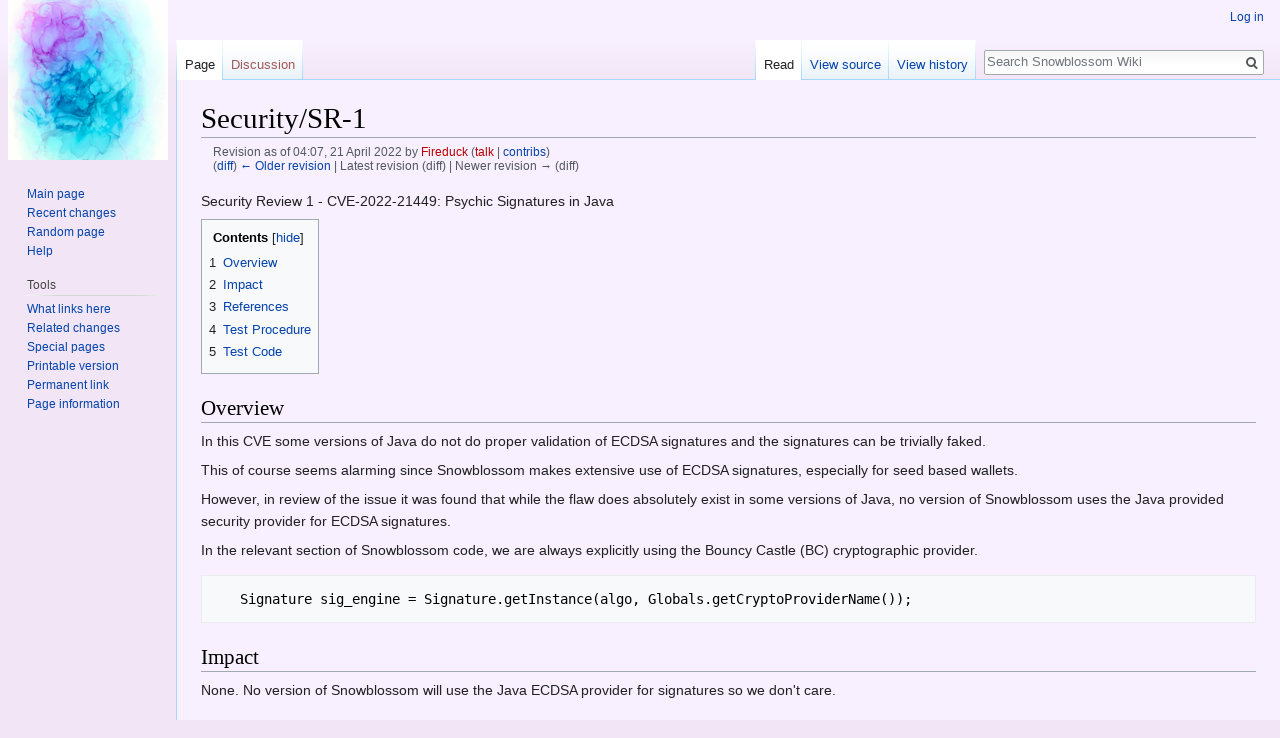

--- FILE ---
content_type: text/html; charset=UTF-8
request_url: https://wiki.snowblossom.org/index.php?title=Security/SR-1&oldid=327
body_size: 5655
content:
<!DOCTYPE html>
<html class="client-nojs" lang="en" dir="ltr">
<head>
<meta charset="UTF-8"/>
<title>Security/SR-1 - Snowblossom Wiki</title>
<script>document.documentElement.className = document.documentElement.className.replace( /(^|\s)client-nojs(\s|$)/, "$1client-js$2" );</script>
<script>(window.RLQ=window.RLQ||[]).push(function(){mw.config.set({"wgCanonicalNamespace":"","wgCanonicalSpecialPageName":false,"wgNamespaceNumber":0,"wgPageName":"Security/SR-1","wgTitle":"Security/SR-1","wgCurRevisionId":327,"wgRevisionId":327,"wgArticleId":100,"wgIsArticle":true,"wgIsRedirect":false,"wgAction":"view","wgUserName":null,"wgUserGroups":["*"],"wgCategories":[],"wgBreakFrames":false,"wgPageContentLanguage":"en","wgPageContentModel":"wikitext","wgSeparatorTransformTable":["",""],"wgDigitTransformTable":["",""],"wgDefaultDateFormat":"dmy","wgMonthNames":["","January","February","March","April","May","June","July","August","September","October","November","December"],"wgMonthNamesShort":["","Jan","Feb","Mar","Apr","May","Jun","Jul","Aug","Sep","Oct","Nov","Dec"],"wgRelevantPageName":"Security/SR-1","wgRelevantArticleId":100,"wgRequestId":"b596bd384d181ba93e85ab25","wgIsProbablyEditable":false,"wgRelevantPageIsProbablyEditable":false,"wgRestrictionEdit":[],"wgRestrictionMove":[]});mw.loader.state({"site.styles":"ready","noscript":"ready","user.styles":"ready","user":"ready","site":"ready","user.options":"ready","user.tokens":"loading","mediawiki.legacy.shared":"ready","mediawiki.legacy.commonPrint":"ready","mediawiki.sectionAnchor":"ready","mediawiki.skinning.interface":"ready","skins.vector.styles":"ready"});mw.loader.implement("user.tokens@05rugnw",function($,jQuery,require,module){/*@nomin*/mw.user.tokens.set({"editToken":"+\\","patrolToken":"+\\","watchToken":"+\\","csrfToken":"+\\"});
});mw.loader.load(["mediawiki.page.startup","mediawiki.user","mediawiki.hidpi","mediawiki.page.ready","mediawiki.toc","mediawiki.searchSuggest","skins.vector.js"]);});</script>
<link rel="stylesheet" href="/load.php?debug=false&amp;lang=en&amp;modules=mediawiki.legacy.commonPrint%2Cshared%7Cmediawiki.sectionAnchor%7Cmediawiki.skinning.interface%7Cskins.vector.styles&amp;only=styles&amp;skin=vector"/>
<script async="" src="/load.php?debug=false&amp;lang=en&amp;modules=startup&amp;only=scripts&amp;skin=vector"></script>
<meta name="ResourceLoaderDynamicStyles" content=""/>
<meta name="generator" content="MediaWiki 1.31.1"/>
<meta name="robots" content="noindex,nofollow"/>
<link rel="shortcut icon" href="/favicon.ico"/>
<link rel="search" type="application/opensearchdescription+xml" href="/opensearch_desc.php" title="Snowblossom Wiki (en)"/>
<link rel="EditURI" type="application/rsd+xml" href="https://wiki.snowblossom.org/api.php?action=rsd"/>
<link rel="alternate" type="application/atom+xml" title="Snowblossom Wiki Atom feed" href="/index.php?title=Special:RecentChanges&amp;feed=atom"/>
<!--[if lt IE 9]><script src="/load.php?debug=false&amp;lang=en&amp;modules=html5shiv&amp;only=scripts&amp;skin=Vector&amp;sync=1"></script><![endif]-->
</head>
<body class="mediawiki ltr sitedir-ltr mw-hide-empty-elt ns-0 ns-subject page-Security_SR-1 rootpage-Security_SR-1 skin-vector action-view">		<div id="mw-page-base" class="noprint"></div>
		<div id="mw-head-base" class="noprint"></div>
		<div id="content" class="mw-body" role="main">
			<a id="top"></a>
			<div class="mw-indicators mw-body-content">
</div>
<h1 id="firstHeading" class="firstHeading" lang="en">Security/SR-1</h1>			<div id="bodyContent" class="mw-body-content">
				<div id="siteSub" class="noprint">From Snowblossom Wiki</div>				<div id="contentSub"><div class="mw-revision"><div id="mw-revision-info">Revision as of 04:07, 21 April 2022 by <a href="/index.php?title=User:Fireduck&amp;action=edit&amp;redlink=1" class="new mw-userlink" title="User:Fireduck (page does not exist)"><bdi>Fireduck</bdi></a> <span class="mw-usertoollinks">(<a href="/index.php?title=User_talk:Fireduck&amp;action=edit&amp;redlink=1" class="new mw-usertoollinks-talk" title="User talk:Fireduck (page does not exist)">talk</a> | <a href="/index.php/Special:Contributions/Fireduck" class="mw-usertoollinks-contribs" title="Special:Contributions/Fireduck">contribs</a>)</span></div><div id="mw-revision-nav">(<a href="/index.php?title=Security/SR-1&amp;diff=prev&amp;oldid=327" title="Security/SR-1">diff</a>) <a href="/index.php?title=Security/SR-1&amp;direction=prev&amp;oldid=327" title="Security/SR-1">← Older revision</a> | Latest revision (diff) | Newer revision → (diff)</div></div></div>
								<div id="jump-to-nav" class="mw-jump">
					Jump to:					<a href="#mw-head">navigation</a>, 					<a href="#p-search">search</a>
				</div>
				<div id="mw-content-text" lang="en" dir="ltr" class="mw-content-ltr"><div class="mw-parser-output"><p>Security Review 1 - CVE-2022-21449: Psychic Signatures in Java
</p>
<div id="toc" class="toc"><div class="toctitle" lang="en" dir="ltr"><h2>Contents</h2></div>
<ul>
<li class="toclevel-1 tocsection-1"><a href="#Overview"><span class="tocnumber">1</span> <span class="toctext">Overview</span></a></li>
<li class="toclevel-1 tocsection-2"><a href="#Impact"><span class="tocnumber">2</span> <span class="toctext">Impact</span></a></li>
<li class="toclevel-1 tocsection-3"><a href="#References"><span class="tocnumber">3</span> <span class="toctext">References</span></a></li>
<li class="toclevel-1 tocsection-4"><a href="#Test_Procedure"><span class="tocnumber">4</span> <span class="toctext">Test Procedure</span></a></li>
<li class="toclevel-1 tocsection-5"><a href="#Test_Code"><span class="tocnumber">5</span> <span class="toctext">Test Code</span></a></li>
</ul>
</div>

<h2><span class="mw-headline" id="Overview">Overview</span></h2>
<p>In this CVE some versions of Java do not do proper validation of ECDSA signatures and the signatures can be trivially faked.
</p><p>This of course seems alarming since Snowblossom makes extensive use of ECDSA signatures, especially for seed based wallets.
</p><p>However, in review of the issue it was found that while the flaw does absolutely exist in some versions of Java, no version of Snowblossom
uses the Java provided security provider for ECDSA signatures.
</p><p>In the relevant section of Snowblossom code, we are always explicitly using the Bouncy Castle (BC) cryptographic provider.
</p>
<pre>   Signature sig_engine = Signature.getInstance(algo, Globals.getCryptoProviderName());
</pre>
<h2><span class="mw-headline" id="Impact">Impact</span></h2>
<p>None.  No version of Snowblossom will use the Java ECDSA provider for signatures so we don't care.
</p>
<h2><span class="mw-headline" id="References">References</span></h2>
<p><a rel="nofollow" class="external free" href="https://neilmadden.blog/2022/04/19/psychic-signatures-in-java/">https://neilmadden.blog/2022/04/19/psychic-signatures-in-java/</a>
</p><p><a rel="nofollow" class="external free" href="https://github.com/snowblossomcoin/snowblossom/blob/eaa43613032f709df0e573a3a911c946f1f892e6/lib/src/SignatureUtil.java#L95">https://github.com/snowblossomcoin/snowblossom/blob/eaa43613032f709df0e573a3a911c946f1f892e6/lib/src/SignatureUtil.java#L95</a>
</p>
<h2><span class="mw-headline" id="Test_Procedure">Test Procedure</span></h2>
<p>On a system with the problematic java versions the test code was run to reproduce the issue.
<code>
</code></p><code><pre>Testing blank signature with bouncycastle:
Should report false meaning bad signature did not validate
false

Testing blank signature java provider:
Should report false meaning bad signature did not validate
true
</pre></code>
<p>As expected, the bouncy castle does not have the problem but the java provider does.
</p>
<h2><span class="mw-headline" id="Test_Code">Test Code</span></h2>
<code><pre>import java.security.*;

import java.math.BigInteger;
import org.bouncycastle.asn1.*;

public class Prob
{
  public static byte[] getBlankSig()
    throws Exception
  {
    BigInteger r = BigInteger.ZERO;

    BigInteger s = BigInteger.ZERO;

    ASN1EncodableVector v = new ASN1EncodableVector();
    v.add(new ASN1Integer(r)); v.add(new ASN1Integer(s));

    return new DERSequence(v) .getEncoded();

  public static void main(String args[]) throws Exception
  {
      Security.addProvider(new org.bouncycastle.jce.provider.BouncyCastleProvider());

      KeyPair keys = KeyPairGenerator.getInstance("EC").generateKeyPair();
      Signature sig_engine = Signature.getInstance("SHA256WithECDSA");
      sig_engine.initSign(keys.getPrivate());
      sig_engine.update("proper data".getBytes());

      System.out.println("Testing blank signature with bouncycastle:");
      System.out.println("Should report false meaning bad signature did not validate");
      {
        Signature sig = Signature.getInstance("SHA256WithECDSA","BC");
        sig.initVerify(keys.getPublic());
        sig.update("Hello, World".getBytes());
        System.out.println(sig.verify(getBlankSig()));
      }
      System.out.println();
      System.out.println("Testing blank signature java provider:");
      System.out.println("Should report false meaning bad signature did not validate");
      {
        Signature sig = Signature.getInstance("SHA256WithECDSA","SunEC");
        sig.initVerify(keys.getPublic());
        sig.update("Hello, World".getBytes());
        System.out.println(sig.verify(getBlankSig()));
      }

  }
}
</pre></code>

<!-- 
NewPP limit report
Cached time: 20251210063410
Cache expiry: 86400
Dynamic content: false
CPU time usage: 0.004 seconds
Real time usage: 0.005 seconds
Preprocessor visited node count: 31/1000000
Preprocessor generated node count: 64/1000000
Post‐expand include size: 0/2097152 bytes
Template argument size: 0/2097152 bytes
Highest expansion depth: 2/40
Expensive parser function count: 0/100
Unstrip recursion depth: 0/20
Unstrip post‐expand size: 1848/5000000 bytes
-->
<!--
Transclusion expansion time report (%,ms,calls,template)
100.00%    0.000      1 -total
-->
</div>
<!-- Saved in parser cache with key wiki:pcache:idhash:100-0!canonical and timestamp 20251210063410 and revision id 327
 -->
</div>					<div class="printfooter">
						Retrieved from "<a dir="ltr" href="https://wiki.snowblossom.org/index.php?title=Security/SR-1&amp;oldid=327">https://wiki.snowblossom.org/index.php?title=Security/SR-1&amp;oldid=327</a>"					</div>
				<div id="catlinks" class="catlinks catlinks-allhidden" data-mw="interface"></div>				<div class="visualClear"></div>
							</div>
		</div>
		<div id="mw-navigation">
			<h2>Navigation menu</h2>
			<div id="mw-head">
									<div id="p-personal" role="navigation" class="" aria-labelledby="p-personal-label">
						<h3 id="p-personal-label">Personal tools</h3>
						<ul>
							<li id="pt-login"><a href="/index.php?title=Special:UserLogin&amp;returnto=Security%2FSR-1&amp;returntoquery=oldid%3D327" title="You are encouraged to log in; however, it is not mandatory [o]" accesskey="o">Log in</a></li>						</ul>
					</div>
									<div id="left-navigation">
										<div id="p-namespaces" role="navigation" class="vectorTabs" aria-labelledby="p-namespaces-label">
						<h3 id="p-namespaces-label">Namespaces</h3>
						<ul>
							<li id="ca-nstab-main" class="selected"><span><a href="/index.php/Security/SR-1" title="View the content page [c]" accesskey="c">Page</a></span></li><li id="ca-talk" class="new"><span><a href="/index.php?title=Talk:Security/SR-1&amp;action=edit&amp;redlink=1" rel="discussion" title="Discussion about the content page (page does not exist) [t]" accesskey="t">Discussion</a></span></li>						</ul>
					</div>
										<div id="p-variants" role="navigation" class="vectorMenu emptyPortlet" aria-labelledby="p-variants-label">
												<input type="checkbox" class="vectorMenuCheckbox" aria-labelledby="p-variants-label" />
						<h3 id="p-variants-label">
							<span>Variants</span>
						</h3>
						<div class="menu">
							<ul>
															</ul>
						</div>
					</div>
									</div>
				<div id="right-navigation">
										<div id="p-views" role="navigation" class="vectorTabs" aria-labelledby="p-views-label">
						<h3 id="p-views-label">Views</h3>
						<ul>
							<li id="ca-view" class="collapsible selected"><span><a href="/index.php/Security/SR-1">Read</a></span></li><li id="ca-viewsource" class="collapsible"><span><a href="/index.php?title=Security/SR-1&amp;action=edit" title="This page is protected.&#10;You can view its source [e]" accesskey="e">View source</a></span></li><li id="ca-history" class="collapsible"><span><a href="/index.php?title=Security/SR-1&amp;action=history" title="Past revisions of this page [h]" accesskey="h">View history</a></span></li>						</ul>
					</div>
										<div id="p-cactions" role="navigation" class="vectorMenu emptyPortlet" aria-labelledby="p-cactions-label">
						<input type="checkbox" class="vectorMenuCheckbox" aria-labelledby="p-cactions-label" />
						<h3 id="p-cactions-label"><span>More</span></h3>
						<div class="menu">
							<ul>
															</ul>
						</div>
					</div>
										<div id="p-search" role="search">
						<h3>
							<label for="searchInput">Search</label>
						</h3>
						<form action="/index.php" id="searchform">
							<div id="simpleSearch">
								<input type="search" name="search" placeholder="Search Snowblossom Wiki" title="Search Snowblossom Wiki [f]" accesskey="f" id="searchInput"/><input type="hidden" value="Special:Search" name="title"/><input type="submit" name="fulltext" value="Search" title="Search the pages for this text" id="mw-searchButton" class="searchButton mw-fallbackSearchButton"/><input type="submit" name="go" value="Go" title="Go to a page with this exact name if it exists" id="searchButton" class="searchButton"/>							</div>
						</form>
					</div>
									</div>
			</div>
			<div id="mw-panel">
				<div id="p-logo" role="banner"><a class="mw-wiki-logo" href="/index.php/Main_Page"  title="Visit the main page"></a></div>
						<div class="portal" role="navigation" id="p-navigation" aria-labelledby="p-navigation-label">
			<h3 id="p-navigation-label">Navigation</h3>
			<div class="body">
								<ul>
					<li id="n-mainpage-description"><a href="/index.php/Main_Page" title="Visit the main page [z]" accesskey="z">Main page</a></li><li id="n-recentchanges"><a href="/index.php/Special:RecentChanges" title="A list of recent changes in the wiki [r]" accesskey="r">Recent changes</a></li><li id="n-randompage"><a href="/index.php/Special:Random" title="Load a random page [x]" accesskey="x">Random page</a></li><li id="n-help"><a href="https://www.mediawiki.org/wiki/Special:MyLanguage/Help:Contents" title="The place to find out">Help</a></li>				</ul>
							</div>
		</div>
			<div class="portal" role="navigation" id="p-tb" aria-labelledby="p-tb-label">
			<h3 id="p-tb-label">Tools</h3>
			<div class="body">
								<ul>
					<li id="t-whatlinkshere"><a href="/index.php/Special:WhatLinksHere/Security/SR-1" title="A list of all wiki pages that link here [j]" accesskey="j">What links here</a></li><li id="t-recentchangeslinked"><a href="/index.php/Special:RecentChangesLinked/Security/SR-1" rel="nofollow" title="Recent changes in pages linked from this page [k]" accesskey="k">Related changes</a></li><li id="t-specialpages"><a href="/index.php/Special:SpecialPages" title="A list of all special pages [q]" accesskey="q">Special pages</a></li><li id="t-print"><a href="/index.php?title=Security/SR-1&amp;oldid=327&amp;printable=yes" rel="alternate" title="Printable version of this page [p]" accesskey="p">Printable version</a></li><li id="t-permalink"><a href="/index.php?title=Security/SR-1&amp;oldid=327" title="Permanent link to this revision of the page">Permanent link</a></li><li id="t-info"><a href="/index.php?title=Security/SR-1&amp;action=info" title="More information about this page">Page information</a></li>				</ul>
							</div>
		</div>
				</div>
		</div>
				<div id="footer" role="contentinfo">
						<ul id="footer-info">
								<li id="footer-info-lastmod"> This page was last edited on 21 April 2022, at 04:07.</li>
							</ul>
						<ul id="footer-places">
								<li id="footer-places-privacy"><a href="/index.php/Snowblossom_Wiki:Privacy_policy" title="Snowblossom Wiki:Privacy policy">Privacy policy</a></li>
								<li id="footer-places-about"><a href="/index.php/Snowblossom_Wiki:About" title="Snowblossom Wiki:About">About Snowblossom Wiki</a></li>
								<li id="footer-places-disclaimer"><a href="/index.php/Snowblossom_Wiki:General_disclaimer" title="Snowblossom Wiki:General disclaimer">Disclaimers</a></li>
							</ul>
										<ul id="footer-icons" class="noprint">
										<li id="footer-poweredbyico">
						<a href="//www.mediawiki.org/"><img src="/resources/assets/poweredby_mediawiki_88x31.png" alt="Powered by MediaWiki" srcset="/resources/assets/poweredby_mediawiki_132x47.png 1.5x, /resources/assets/poweredby_mediawiki_176x62.png 2x" width="88" height="31"/></a>					</li>
									</ul>
						<div style="clear: both;"></div>
		</div>
		<script>(window.RLQ=window.RLQ||[]).push(function(){mw.config.set({"wgPageParseReport":{"limitreport":{"cputime":"0.004","walltime":"0.005","ppvisitednodes":{"value":31,"limit":1000000},"ppgeneratednodes":{"value":64,"limit":1000000},"postexpandincludesize":{"value":0,"limit":2097152},"templateargumentsize":{"value":0,"limit":2097152},"expansiondepth":{"value":2,"limit":40},"expensivefunctioncount":{"value":0,"limit":100},"unstrip-depth":{"value":0,"limit":20},"unstrip-size":{"value":1848,"limit":5000000},"timingprofile":["100.00%    0.000      1 -total"]},"cachereport":{"timestamp":"20251210063410","ttl":86400,"transientcontent":false}}});});</script><script>(window.RLQ=window.RLQ||[]).push(function(){mw.config.set({"wgBackendResponseTime":45});});</script>
	</body>
</html>


--- FILE ---
content_type: text/javascript; charset=utf-8
request_url: https://wiki.snowblossom.org/load.php?debug=false&lang=en&modules=startup&only=scripts&skin=vector
body_size: 17442
content:
window.mwPerformance=(window.performance&&performance.mark)?performance:{mark:function(){}};window.mwNow=(function(){var perf=window.performance,navStart=perf&&perf.timing&&perf.timing.navigationStart;return navStart&&typeof perf.now==='function'?function(){return navStart+perf.now();}:function(){return Date.now();};}());window.isCompatible=function(str){var ua=str||navigator.userAgent;return!!((function(){'use strict';return!this&&!!Function.prototype.bind&&!!window.JSON;}())&&'querySelector'in document&&'localStorage'in window&&'addEventListener'in window&&!(ua.match(/MSIE 10|webOS\/1\.[0-4]|SymbianOS|Series60|NetFront|Opera Mini|S40OviBrowser|MeeGo|Android.+Glass|^Mozilla\/5\.0 .+ Gecko\/$|googleweblight/)||ua.match(/PlayStation/i)));};(function(){var NORLQ,script;if(!isCompatible()){document.documentElement.className=document.documentElement.className.replace(/(^|\s)client-js(\s|$)/,'$1client-nojs$2');NORLQ=window.NORLQ||[];while(NORLQ.length){NORLQ.shift()();}window.NORLQ={push:
function(fn){fn();}};window.RLQ={push:function(){}};return;}function startUp(){mw.config=new mw.Map(true);mw.loader.addSource({"local":"/load.php"});mw.loader.register([["site","10u3tjw",[1]],["site.styles","1cglel4",[],"site"],["noscript","0w1wz8t",[],"noscript"],["filepage","1t83qvi"],["user.groups","198s2w4",[5]],["user","1klogeg",[6],"user"],["user.styles","0nu6h6m",[],"user"],["user.defaults","0xmhbap"],["user.options","0r5ungb",[7],"private"],["user.tokens","05rugnw",[],"private"],["mediawiki.language.data","1pox0t6",[177]],["mediawiki.skinning.elements","1l4usvg"],["mediawiki.skinning.content","0xpynan"],["mediawiki.skinning.interface","1wm156t"],["mediawiki.skinning.content.parsoid","01xrs0l"],["mediawiki.skinning.content.externallinks","1d8j8e8"],["jquery.accessKeyLabel","1ucmatu",[22,130]],["jquery.async","0r3tzgz"],["jquery.byteLength","0tx74yu",[131]],["jquery.byteLimit","198s2w4",[37]],["jquery.checkboxShiftClick","0fnjafp"],["jquery.chosen","1nvxxe0"],["jquery.client",
"188tye0"],["jquery.color","18ff5kx",[24]],["jquery.colorUtil","13w47c2"],["jquery.confirmable","0w8zeud",[178]],["jquery.cookie","1fe3w7g"],["jquery.expandableField","1j1gizq"],["jquery.farbtastic","19tuhyl",[24]],["jquery.footHovzer","1ked7jo"],["jquery.form","1vw9wah"],["jquery.fullscreen","0gzhf3h"],["jquery.getAttrs","11vaosq"],["jquery.hidpi","1x7qbxq"],["jquery.highlightText","12nzysa",[130]],["jquery.hoverIntent","1m1qvmf"],["jquery.i18n","0cctsly",[176]],["jquery.lengthLimit","0uf9oha",[131]],["jquery.localize","1rakvr7"],["jquery.makeCollapsible","0f2j4gx"],["jquery.mockjax","1oplr8w"],["jquery.mw-jump","0gmdzmq"],["jquery.qunit","0sz8tgc"],["jquery.spinner","12gphp5"],["jquery.jStorage","1sirx7t"],["jquery.suggestions","0fdfu1a",[34]],["jquery.tabIndex","1v20qff"],["jquery.tablesorter","081jdoy",[130,179]],["jquery.textSelection","1hjcpaz",[22]],["jquery.throttle-debounce","0sepdao"],["jquery.xmldom","0ve2dx7"],["jquery.tipsy","0l4qwm9"],["jquery.ui.core","04hpmqs",[53],
"jquery.ui"],["jquery.ui.core.styles","0912mqr",[],"jquery.ui"],["jquery.ui.accordion","0t7ir4g",[52,72],"jquery.ui"],["jquery.ui.autocomplete","1x3pv7t",[61],"jquery.ui"],["jquery.ui.button","1y0rnu8",[52,72],"jquery.ui"],["jquery.ui.datepicker","1l361d6",[52],"jquery.ui"],["jquery.ui.dialog","04d5p00",[56,59,63,65],"jquery.ui"],["jquery.ui.draggable","116lx5m",[52,62],"jquery.ui"],["jquery.ui.droppable","1bk5zfn",[59],"jquery.ui"],["jquery.ui.menu","1wuww46",[52,63,72],"jquery.ui"],["jquery.ui.mouse","0pz66ra",[72],"jquery.ui"],["jquery.ui.position","1ky5esv",[],"jquery.ui"],["jquery.ui.progressbar","080glts",[52,72],"jquery.ui"],["jquery.ui.resizable","0op1mvt",[52,62],"jquery.ui"],["jquery.ui.selectable","0g0zmpi",[52,62],"jquery.ui"],["jquery.ui.slider","173fsju",[52,62],"jquery.ui"],["jquery.ui.sortable","14nda7q",[52,62],"jquery.ui"],["jquery.ui.spinner","04ydx32",[56],"jquery.ui"],["jquery.ui.tabs","02e2tz1",[52,72],"jquery.ui"],["jquery.ui.tooltip","0kcvglp",[52,63,72],
"jquery.ui"],["jquery.ui.widget","0bptp4s",[],"jquery.ui"],["jquery.effects.core","0iy9ryh",[],"jquery.ui"],["jquery.effects.blind","0690e2g",[73],"jquery.ui"],["jquery.effects.bounce","04cdhvg",[73],"jquery.ui"],["jquery.effects.clip","0nssofh",[73],"jquery.ui"],["jquery.effects.drop","1tvz3pd",[73],"jquery.ui"],["jquery.effects.explode","1heyyyq",[73],"jquery.ui"],["jquery.effects.fade","13rz31k",[73],"jquery.ui"],["jquery.effects.fold","0nzu2yk",[73],"jquery.ui"],["jquery.effects.highlight","1898pym",[73],"jquery.ui"],["jquery.effects.pulsate","13dfa9a",[73],"jquery.ui"],["jquery.effects.scale","0euye7e",[73],"jquery.ui"],["jquery.effects.shake","0ts3zyh",[73],"jquery.ui"],["jquery.effects.slide","1p6if0m",[73],"jquery.ui"],["jquery.effects.transfer","0hk86n8",[73],"jquery.ui"],["json","198s2w4"],["moment","0vbnvo2",[174]],["mediawiki.apihelp","0s0zvnt"],["mediawiki.template","0rht495"],["mediawiki.template.mustache","02xozct",[90]],["mediawiki.template.regexp","1q4t0z3",[90]],[
"mediawiki.apipretty","0e773tj"],["mediawiki.api","0v27ei8",[148,9]],["mediawiki.api.category","0giqn3k",[136,94]],["mediawiki.api.edit","1fvzluj",[146]],["mediawiki.api.login","0az6158",[94]],["mediawiki.api.options","09uxbaa",[94]],["mediawiki.api.parse","1fyhnuk",[94]],["mediawiki.api.upload","0jkm08a",[96]],["mediawiki.api.user","1qfi41m",[94]],["mediawiki.api.watch","0braqnq",[94]],["mediawiki.api.messages","1lvca7b",[94]],["mediawiki.api.rollback","1i8pl0w",[94]],["mediawiki.content.json","0yii27n"],["mediawiki.confirmCloseWindow","0u65sdd"],["mediawiki.debug","0fy4lez",[29,273]],["mediawiki.diff.styles","0jftyxa"],["mediawiki.feedback","1tnhxcz",[136,124,277]],["mediawiki.feedlink","1sl09wt"],["mediawiki.filewarning","10qt1ag",[273]],["mediawiki.ForeignApi","0oyggmm",[113]],["mediawiki.ForeignApi.core","1rmyq2q",[94,269]],["mediawiki.helplink","0ulbb05"],["mediawiki.hidpi","1mmu43c",[33],null,null,"return'srcset'in new Image();"],["mediawiki.hlist","18mmin7"],[
"mediawiki.htmlform","16ihr65",[37,130]],["mediawiki.htmlform.checker","0oeo7vz",[49]],["mediawiki.htmlform.ooui","0vg5p41",[273]],["mediawiki.htmlform.styles","1bhaoo9"],["mediawiki.htmlform.ooui.styles","0bbsjmi"],["mediawiki.icon","0bxu39b"],["mediawiki.inspect","043mmw1",[130,131]],["mediawiki.messagePoster","1tj2q0b",[112]],["mediawiki.messagePoster.wikitext","162n30k",[96,124]],["mediawiki.notification","1wk0i28",[148,156]],["mediawiki.notify","0edvnls"],["mediawiki.notification.convertmessagebox","19wb6nh",[126]],["mediawiki.notification.convertmessagebox.styles","1nhygim"],["mediawiki.RegExp","1gsjt1o"],["mediawiki.String","1i6mhxm"],["mediawiki.pager.tablePager","1c6ertd"],["mediawiki.searchSuggest","197rxms",[32,45,94]],["mediawiki.sectionAnchor","1yozoo8"],["mediawiki.storage","0g12277"],["mediawiki.Title","0trs4fh",[131,148]],["mediawiki.Upload","1uesmuw",[100]],["mediawiki.ForeignUpload","1i3ki76",[112,137]],["mediawiki.ForeignStructuredUpload.config","0msydx9"],[
"mediawiki.ForeignStructuredUpload","0u85qcz",[139,138]],["mediawiki.Upload.Dialog","01ef2xd",[142]],["mediawiki.Upload.BookletLayout","19tle58",[136,137,178,266,88,275,277]],["mediawiki.ForeignStructuredUpload.BookletLayout","0rmcld2",[140,142,103,182,256,251]],["mediawiki.toc","124rsj6",[152]],["mediawiki.Uri","1c93wbs",[148,92]],["mediawiki.user","0uyzlly",[101,135,8]],["mediawiki.userSuggest","1z0275b",[45,94]],["mediawiki.util","1hwa75w",[16,127]],["mediawiki.viewport","00nnqf7"],["mediawiki.checkboxtoggle","1birnew"],["mediawiki.checkboxtoggle.styles","0df0wgd"],["mediawiki.cookie","0wjc0qu",[26]],["mediawiki.toolbar","1dydel4",[48]],["mediawiki.experiments","1jnnlmf"],["mediawiki.editfont.styles","00k8pod"],["mediawiki.visibleTimeout","1mrfdhp"],["mediawiki.action.delete","0302hjn",[37,273]],["mediawiki.action.delete.file","1szwbag",[37]],["mediawiki.action.edit","0qk5hid",[48,160,94,155,254]],["mediawiki.action.edit.styles","1s2ps9h"],["mediawiki.action.edit.collapsibleFooter",
"1du3c2z",[39,122,135]],["mediawiki.action.edit.preview","0urv9d4",[43,48,94,108,178,273]],["mediawiki.action.history","1fmjf14"],["mediawiki.action.history.styles","0uzuclk"],["mediawiki.action.view.dblClickEdit","10ztpdl",[148,8]],["mediawiki.action.view.metadata","06bhhps",[173]],["mediawiki.action.view.categoryPage.styles","1i80lgf"],["mediawiki.action.view.postEdit","0ve03fe",[178,126]],["mediawiki.action.view.redirect","0zhh9y9",[22]],["mediawiki.action.view.redirectPage","1low1zy"],["mediawiki.action.view.rightClickEdit","07byj7r"],["mediawiki.action.edit.editWarning","1jqs5ri",[48,106,178]],["mediawiki.action.view.filepage","1mdmqx6"],["mediawiki.language","05hz283",[175,10]],["mediawiki.cldr","1h6zkp9",[176]],["mediawiki.libs.pluralruleparser","1nakzyv"],["mediawiki.language.init","14ac2vn"],["mediawiki.jqueryMsg","14aslsv",[174,148,8]],["mediawiki.language.months","0carria",[174]],["mediawiki.language.names","0cfo43y",[177]],["mediawiki.language.specialCharacters","0meovla",[
174]],["mediawiki.libs.jpegmeta","05ht1cy"],["mediawiki.page.gallery","09i2ybh",[49,184]],["mediawiki.page.gallery.styles","1300cai"],["mediawiki.page.gallery.slideshow","1vsd1wt",[136,94,275,290]],["mediawiki.page.ready","116vfnk",[16,20,41]],["mediawiki.page.startup","0w0fcf7"],["mediawiki.page.patrol.ajax","0ehxhyh",[43,136,94]],["mediawiki.page.watch.ajax","1lj22br",[136,102,178]],["mediawiki.page.rollback","1jxr52v",[43,104]],["mediawiki.page.image.pagination","1tyi0yy",[43,148]],["mediawiki.rcfilters.filters.base.styles","1plge9w"],["mediawiki.rcfilters.highlightCircles.seenunseen.styles","0iu9foc"],["mediawiki.rcfilters.filters.dm","0r5upi2",[131,145,98,178,146,269]],["mediawiki.rcfilters.filters.ui","05fkc4d",[39,194,249,284,286,288,290]],["mediawiki.special","0yx2pof"],["mediawiki.special.apisandbox.styles","1y3zit3"],["mediawiki.special.apisandbox","04cyxsd",[39,94,178,255,272]],["mediawiki.special.block","1odoly3",[117,148,257]],["mediawiki.special.changecredentials.js",
"1cprjns",[94,119]],["mediawiki.special.changeslist","0e158ff"],["mediawiki.special.changeslist.enhanced","0wryejn"],["mediawiki.special.changeslist.legend","0psjkav"],["mediawiki.special.changeslist.legend.js","1t3wrwe",[39,152]],["mediawiki.special.changeslist.visitedstatus","1mfxh5b"],["mediawiki.special.comparepages.styles","0uy8sqe"],["mediawiki.special.contributions","13q59u5",[178,251]],["mediawiki.special.edittags","1u92jvo",[21,37]],["mediawiki.special.edittags.styles","0xm528d"],["mediawiki.special.import","1y1v15o"],["mediawiki.special.movePage","0tbn7it",[249,254]],["mediawiki.special.movePage.styles","0n90yhd"],["mediawiki.special.pageLanguage","0ko4cul",[273]],["mediawiki.special.pagesWithProp","1kkxhzy"],["mediawiki.special.preferences","1iddzkm",[106,174,128]],["mediawiki.special.preferences.styles","00xjhyx"],["mediawiki.special.recentchanges","0i6xtya"],["mediawiki.special.revisionDelete","01h6qhe",[37]],["mediawiki.special.search","1cvqffa",[264]],[
"mediawiki.special.search.commonsInterwikiWidget","15nhihf",[145,94,178]],["mediawiki.special.search.interwikiwidget.styles","0iesq44"],["mediawiki.special.search.styles","0p88chl"],["mediawiki.special.undelete","087o9zs",[249,254]],["mediawiki.special.unwatchedPages","0hwi5me",[136,102]],["mediawiki.special.upload","1k7zjlh",[43,136,99,106,178,182,226,90]],["mediawiki.special.upload.styles","094o6d9"],["mediawiki.special.userlogin.common.styles","1k87nq6"],["mediawiki.special.userlogin.login.styles","1jd0qo6"],["mediawiki.special.userlogin.signup.js","0bp7shj",[94,118,178]],["mediawiki.special.userlogin.signup.styles","0l531t9"],["mediawiki.special.userrights","09xoh9f",[37,128]],["mediawiki.special.watchlist","0tmxuvv",[136,102,178,273]],["mediawiki.special.watchlist.styles","1cipyoq"],["mediawiki.special.version","1s1qjxw"],["mediawiki.legacy.config","1cctvqg"],["mediawiki.legacy.commonPrint","1dx8yf1"],["mediawiki.legacy.protect","1sexejw",[37]],["mediawiki.legacy.shared","0jmnpbd"
],["mediawiki.legacy.oldshared","0k07fpz"],["mediawiki.legacy.wikibits","10d7dy4"],["mediawiki.ui","14kwzmx"],["mediawiki.ui.checkbox","0nkakny"],["mediawiki.ui.radio","13fyjog"],["mediawiki.ui.anchor","1yhprzv"],["mediawiki.ui.button","0e6vlw8"],["mediawiki.ui.input","1y9ff0q"],["mediawiki.ui.icon","1wqmugx"],["mediawiki.ui.text","1mmatq4"],["mediawiki.widgets","0zi66d0",[136,94,250,275]],["mediawiki.widgets.styles","1rzyprr"],["mediawiki.widgets.DateInputWidget","0dd6isw",[252,88,275]],["mediawiki.widgets.DateInputWidget.styles","1kp7ydv"],["mediawiki.widgets.visibleByteLimit","198s2w4",[254]],["mediawiki.widgets.visibleLengthLimit","0jn3jpt",[37,273]],["mediawiki.widgets.datetime","0hb8l00",[273,291,292]],["mediawiki.widgets.CategoryMultiselectWidget","19xxgls",[112,136,275]],["mediawiki.widgets.SelectWithInputWidget","1w0hpha",[258,275]],["mediawiki.widgets.SelectWithInputWidget.styles","1h2ault"],["mediawiki.widgets.SizeFilterWidget","137jv51",[260,275]],[
"mediawiki.widgets.SizeFilterWidget.styles","1hdnj0g"],["mediawiki.widgets.MediaSearch","10menxg",[112,136,275]],["mediawiki.widgets.UserInputWidget","1auom5c",[94,275]],["mediawiki.widgets.UsersMultiselectWidget","0fru2tm",[94,275]],["mediawiki.widgets.SearchInputWidget","01pqzkx",[133,249]],["mediawiki.widgets.SearchInputWidget.styles","1bmjd6l"],["mediawiki.widgets.StashedFileWidget","1yjevbv",[94,273]],["es5-shim","198s2w4"],["dom-level2-shim","198s2w4"],["oojs","1avujwo"],["mediawiki.router","1lx5l8t",[271]],["oojs-router","0pe9zst",[269]],["oojs-ui","198s2w4",[276,275,277]],["oojs-ui-core","0x10euy",[174,269,274,281,282,287,278,279]],["oojs-ui-core.styles","0loxkvg"],["oojs-ui-widgets","1at74j1",[273,283,291,292]],["oojs-ui-toolbars","1c3rz30",[273,292]],["oojs-ui-windows","0p2vald",[273,292]],["oojs-ui.styles.indicators","0loj0m1"],["oojs-ui.styles.textures","06s5h5j"],["oojs-ui.styles.icons-accessibility","1vl066g"],["oojs-ui.styles.icons-alerts","06m1t24"],[
"oojs-ui.styles.icons-content","103fz40"],["oojs-ui.styles.icons-editing-advanced","1modnqv"],["oojs-ui.styles.icons-editing-core","1acx98y"],["oojs-ui.styles.icons-editing-list","1rf75hi"],["oojs-ui.styles.icons-editing-styling","09h5q2b"],["oojs-ui.styles.icons-interactions","1mpnbwb"],["oojs-ui.styles.icons-layout","1upvdq0"],["oojs-ui.styles.icons-location","19rqqos"],["oojs-ui.styles.icons-media","0k6ukwr"],["oojs-ui.styles.icons-moderation","1gal2o1"],["oojs-ui.styles.icons-movement","0lyg7ea"],["oojs-ui.styles.icons-user","1j7ovu2"],["oojs-ui.styles.icons-wikimedia","07hbw5s"],["skins.monobook.styles","06sm91w"],["skins.timeless","09eceq8"],["skins.timeless.misc","08ix5ko"],["skins.timeless.js","0709ir8"],["skins.timeless.mobile","1bejc0a"],["skins.vector.styles","1g6dro1"],["skins.vector.styles.responsive","18uht33"],["skins.vector.js","0ocmhw6",[46,49]]]);;mw.config.set({"wgLoadScript":"/load.php","debug":!1,"skin":"vector","stylepath":"/skins","wgUrlProtocols":
"bitcoin\\:|ftp\\:\\/\\/|ftps\\:\\/\\/|geo\\:|git\\:\\/\\/|gopher\\:\\/\\/|http\\:\\/\\/|https\\:\\/\\/|irc\\:\\/\\/|ircs\\:\\/\\/|magnet\\:|mailto\\:|mms\\:\\/\\/|news\\:|nntp\\:\\/\\/|redis\\:\\/\\/|sftp\\:\\/\\/|sip\\:|sips\\:|sms\\:|ssh\\:\\/\\/|svn\\:\\/\\/|tel\\:|telnet\\:\\/\\/|urn\\:|worldwind\\:\\/\\/|xmpp\\:|\\/\\/","wgArticlePath":"/index.php/$1","wgScriptPath":"","wgScript":"/index.php","wgSearchType":null,"wgVariantArticlePath":!1,"wgActionPaths":{},"wgServer":"https://wiki.snowblossom.org","wgServerName":"wiki.snowblossom.org","wgUserLanguage":"en","wgContentLanguage":"en","wgTranslateNumerals":!0,"wgVersion":"1.31.1","wgEnableAPI":!0,"wgEnableWriteAPI":!0,"wgMainPageTitle":"Main Page","wgFormattedNamespaces":{"-2":"Media","-1":"Special","0":"","1":"Talk","2":"User","3":"User talk","4":"Snowblossom Wiki","5":"Snowblossom Wiki talk","6":"File","7":"File talk","8":"MediaWiki","9":"MediaWiki talk","10":"Template","11":"Template talk","12":"Help","13":"Help talk",
"14":"Category","15":"Category talk"},"wgNamespaceIds":{"media":-2,"special":-1,"":0,"talk":1,"user":2,"user_talk":3,"snowblossom_wiki":4,"snowblossom_wiki_talk":5,"file":6,"file_talk":7,"mediawiki":8,"mediawiki_talk":9,"template":10,"template_talk":11,"help":12,"help_talk":13,"category":14,"category_talk":15,"image":6,"image_talk":7,"project":4,"project_talk":5},"wgContentNamespaces":[0],"wgSiteName":"Snowblossom Wiki","wgDBname":"wiki","wgExtraSignatureNamespaces":[],"wgAvailableSkins":{"monobook":"MonoBook","timeless":"Timeless","vector":"Vector","fallback":"Fallback","apioutput":"ApiOutput"},"wgExtensionAssetsPath":"/extensions","wgCookiePrefix":"wiki","wgCookieDomain":"","wgCookiePath":"/","wgCookieExpiration":2592000,"wgResourceLoaderMaxQueryLength":2000,"wgCaseSensitiveNamespaces":[],"wgLegalTitleChars":" %!\"$&'()*,\\-./0-9:;=?@A-Z\\\\\\^_`a-z~+\\u0080-\\uFFFF","wgIllegalFileChars":":/\\\\","wgResourceLoaderStorageVersion":1,"wgResourceLoaderStorageEnabled":!0,
"wgForeignUploadTargets":["local"],"wgEnableUploads":!0,"wgCommentByteLimit":255,"wgCommentCodePointLimit":null});var RLQ=window.RLQ||[];while(RLQ.length){RLQ.shift()();}window.RLQ={push:function(fn){fn();}};window.NORLQ={push:function(){}};}window.mediaWikiLoadStart=mwNow();mwPerformance.mark('mwLoadStart');script=document.createElement('script');script.src="/load.php?debug=false&lang=en&modules=jquery%2Cmediawiki&only=scripts&skin=vector&version=1xlwyqu";script.onload=function(){script.onload=null;script=null;startUp();};document.head.appendChild(script);}());
